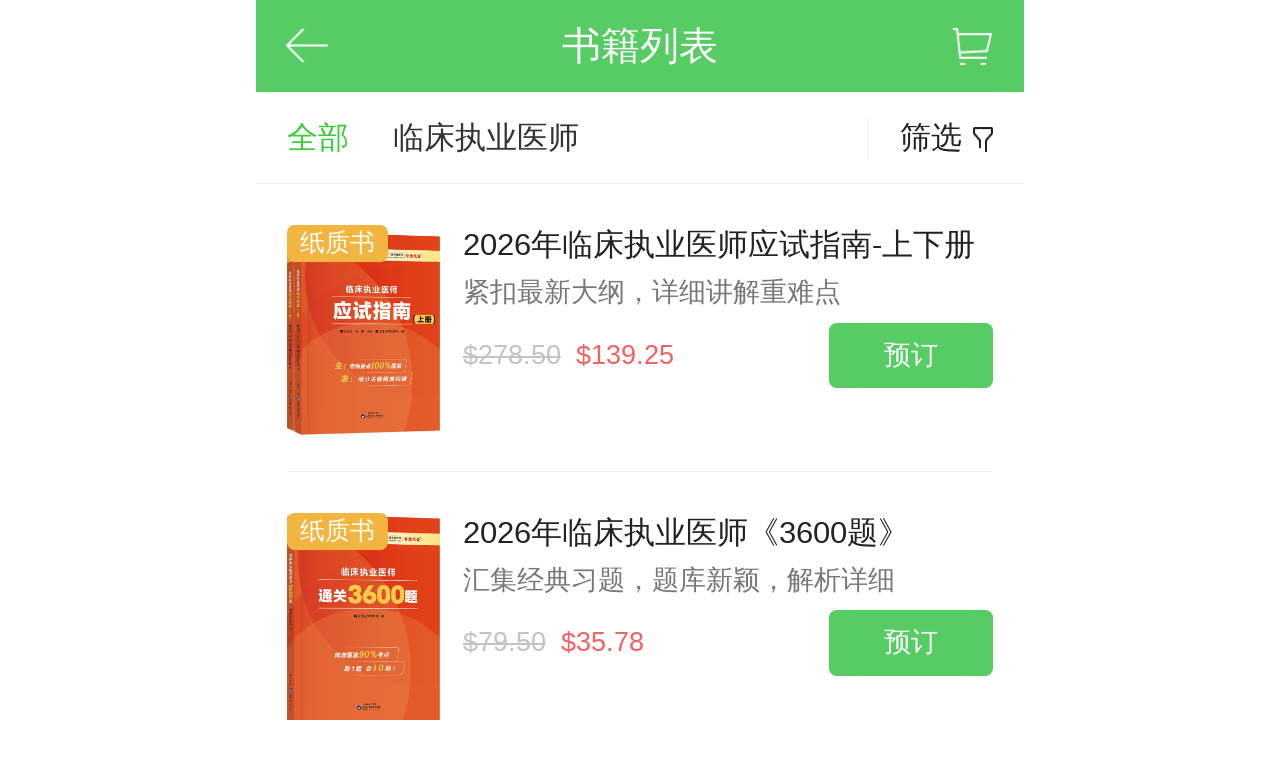

--- FILE ---
content_type: text/html;charset=UTF-8
request_url: https://m.med66.com/shop/list-90240-0-0/
body_size: 2737
content:
<!DOCTYPE html>
<script type="text/javascript" src="//sale.med66.com/web/js/jquery-1.9.1.min.js?version=20171202"></script>
<link rel="stylesheet" type="text/css" href="//www.med66.com/OtherItem/css/loginRegister/dialog.min.css?v=2025072201"/>
<html lang="en">
<head>
	<meta charset="utf-8">
    <meta http-equiv="X-UA-Compatible" content="IE=edge,chrome=1"/>
    <meta name="viewport" content="width=device-width, initial-scale=1.0, user-scalable=no"/>
    <meta name="format-detection" content="telephone=no">
    <meta name="apple-mobile-web-app-capable" content="yes"/>
    <meta name="apple-mobile-web-app-status-bar-style" content="black"/>
    
    <meta name="keywords" content="临床执业医师教材,临床执业医师图书,临床执业医师辅导书"/>
	        <meta name="description" content="医学教育网书店-临床执业医师考试教材，为您提供正版临床执业医师考试教材辅导书、临床执业医师辅导书、正版临床执业医师考试辅导书，预定或选购正版临床执业医师考试教材就到医学教育网书店。"/>
	        <title>临床执业医师考试教材_临床执业医师辅导书_医学书店-医学教育网</title> 
	   <link rel="icon" href="" />
    <link rel="stylesheet" type="text/css" href="//sale.med66.com/web/css/mobileShop/style.css">
    <script type="text/javascript" src="//sale.med66.com/web/js/flexible.js"></script>
</head>
<body>
<div class="wrap">

	<div class="top_nav">
        <a href="//m.med66.com/shop" class="back fl pr"></a>
        <h2 class="abs">书籍列表
        </h2>
        <a href="//sale.med66.com/web/mobile/cart/cart.shtml" class="top_shoping fr pr toCartForData"><i></i></a>
    </div>
	
    <div class="books_list_tit">

        <div id="wrapper" class="fl">
            <div id="scroller" class="scroller">
                <ul class="clearfix subjectSort">
                	<li class='cur'>
                    	<a href="//m.med66.com/shop/list-90240-0-0/" >全部</a>
                    </li>
<li >
	                    	<a href="//m.med66.com/shop/list-90240-902172-0/" >临床执业医师</a>
	                    </li>
                	</ul>
            </div>
        </div>
        <a href="javascript:void(0)" class="filter_btn fr">筛选<i></i></a>
    </div>
	
    <div class="books_list" style="display:block">
        <ul>
        	<li>
                <div class="pic">
	                <a href="//m.med66.com/shop/product-24022.shtml" class="choiceProductForData"><img src="//img.cdeledu.com/ADVC/2025/1118/65f9f0ff55396c9b-0_chg.png" alt=""></a>
                	<i class="tags">纸质书</i></div>
                <div class="tex">
                    <a href="//m.med66.com/shop/product-24022.shtml" class="choiceProductForData"><h3 class="name">2026年临床执业医师应试指南-上下册</h3></a>
                    <p class="remarks">紧扣最新大纲，详细讲解重难点</p>
                    <div class="clearfix">
                        <div class="price"><del>$278.50</del>$139.25</div>
                        <a href="javascript:void(0)" class="booking_btn reserveShopCartForData" onclick="addCart(this,'24022','4')">预订</a></div>
                </div>
            </li>
            <li>
                <div class="pic">
	                <a href="//m.med66.com/shop/product-24234.shtml" class="choiceProductForData"><img src="//img.cdeledu.com/ADVC/2025/1118/33ad93cef0bdc4af-0_chg.png" alt=""></a>
                	<i class="tags">纸质书</i></div>
                <div class="tex">
                    <a href="//m.med66.com/shop/product-24234.shtml" class="choiceProductForData"><h3 class="name">2026年临床执业医师《3600题》</h3></a>
                    <p class="remarks">汇集经典习题，题库新颖，解析详细</p>
                    <div class="clearfix">
                        <div class="price"><del>$79.50</del>$35.78</div>
                        <a href="javascript:void(0)" class="booking_btn reserveShopCartForData" onclick="addCart(this,'24234','4')">预订</a></div>
                </div>
            </li>
            <li>
                <div class="pic">
	                <a href="//m.med66.com/shop/product-24235.shtml" class="choiceProductForData"><img src="//img.cdeledu.com/ADVC/2025/1118/46786da3e09b76b4-0_chg.png" alt=""></a>
                	<i class="tags">纸质书</i></div>
                <div class="tex">
                    <a href="//m.med66.com/shop/product-24235.shtml" class="choiceProductForData"><h3 class="name">2026年临床执业医师《通关必刷模拟试卷》</h3></a>
                    <p class="remarks">准确抓住命题趋势，考前冲刺模拟试卷</p>
                    <div class="clearfix">
                        <div class="price"><del>$68.50</del>$34.25</div>
                        <a href="javascript:void(0)" class="shoping_btn addShopCartForData" onclick="addCart(this,'24235','4')">加入购物车</a></div>
                </div>
            </li>
            <li>
                <div class="pic">
	                <a href="//m.med66.com/shop/product-24238.shtml" class="choiceProductForData"><img src="//img.cdeledu.com/ADVC/2025/1118/f58f618a5c3cced0-0_chg.png" alt=""></a>
                	<i class="tags">纸质书</i></div>
                <div class="tex">
                    <a href="//m.med66.com/shop/product-24238.shtml" class="choiceProductForData"><h3 class="name">2026年临床执业/助理医师《核心考点》</h3></a>
                    <p class="remarks">凝练考试核心点，辨析易错易混点</p>
                    <div class="clearfix">
                        <div class="price"><del>$83.00</del>$41.50</div>
                        <a href="javascript:void(0)" class="shoping_btn addShopCartForData" onclick="addCart(this,'24238','4')">加入购物车</a></div>
                </div>
            </li>
            </ul>
        </div>

    <div class="books_list_pop">
        <div class="tit01">筛选</div>
        <div class="tit02">格式</div>
        <div class="con clearfix bookScienceSort">
            <label class="chk on">
            	<input type="radio" name="geshi" class="chkName" value="0" checked>不限
            </label>
<label class="chk opt ">
                <input type="radio" name="geshi" class="chkName" value="2" >纸质书</label>
        </div>
       <div class="tit02">种类</div>
        <div class="con clearfix bookTypeSort">
            <label class="chk on"><input type="radio" name="zhonglei" class="chkName" value="0" checked>不限</label>
        	<label class="chk opt auto sFont ">
	            	<input type="radio" name="zhonglei" class="chkName" value="7" >模拟试卷</label>
        	<label class="chk opt auto sFont ">
	            	<input type="radio" name="zhonglei" class="chkName" value="10" >课堂讲义</label>
        	<label class="chk opt auto sFont ">
	            	<input type="radio" name="zhonglei" class="chkName" value="11" >通关3600题</label>
        	<label class="chk opt auto sFont ">
	            	<input type="radio" name="zhonglei" class="chkName" value="17" >核心考点</label>
        	<label class="chk opt auto sFont ">
	            	<input type="radio" name="zhonglei" class="chkName" value="23" >应试指南</label>
        	<label class="chk opt auto sFont ">
	            	<input type="radio" name="zhonglei" class="chkName" value="27" >密押卷</label>
        	</div>
       <!--  <div class="tit02">状态</div>
        <div class="con clearfix bookStatus">
            <label class="chk on cur"><input type="radio" name="zhuangtai" class="chkName" checked>不限</label>
            <label class="chk opt"><input type="radio" name="zhuangtai" class="chkName" value="0" >现货</label>
            <label class="chk opt"><input type="radio" name="zhuangtai" class="chkName" value="1">预订</label>
        </div> -->
        <div class="btn_wrap clearfix">
            <a href="javascript:void(0)" class="reset_btn fl">重置</a>
            <a href="javascript:void(0)" class="sure_btn fr">确定</a>
        </div>
    </div>
    <div class="books_list_mask"></div>
    
    <div class="shopping_pop">加入购物车成功</div>
    
    <div class="gwc-ani"><img src="//sale.med66.com/web/images/bookstore/ico13.png" alt=""></div>

	<input type="hidden" id="courseEduID" value="90240">
	<input type="hidden" id="eduSubjectID" value="0">
	<input type="hidden" id="bc" value="1">
</div>

<script src="//analysis.cdeledu.com/js/med66/analytics_sale_med66.js?version=2025072201" language="javascript"></script>
<script type="text/javascript" src="//sale.med66.com/web/js/jquery-2.1.3.min.js?version=2025072201"></script>
<script type="text/javascript" src="//sale.med66.com/web/js/mobileshop/iscroll.js?version=2025072201"></script>
<script type="text/javascript" src="//sale.med66.com/web/js/mobileshop/navbarscroll.js?version=2025072201"></script>
<script type="text/javascript" src="//sale.med66.com/web/js/xuanke/cookiemng.js?version=2025072201" ></script>
<script type="text/javascript" src="//sale.med66.com/web/js/cdel-doorman.js?version=2025072201" ></script>
<script type="text/javascript" src="//sale.med66.com/web/js/mobileshop/bookList.js?version=2025072201"></script>
<script type="text/javascript" src="//sale.med66.com/web/js/mobileshop/common.js?version=2025072201"></script>
<script type="text/javascript" src="//sale.med66.com/web/js/mobileshop/fly.js?version=2025072201"></script>
<script type="text/javascript" src="//sale.med66.com/web/js/mobileshop/zhuGeMaiDianForM.js?version=2025072201"></script>
<script type="text/javascript" src="//sale.med66.com/web/js/baidutj.js?version=2025072201"></script>
<script type="text/javascript">
/*try{
	//大数据埋点
	if(typeof(zhuge)!="undefined"){
		zhuge.track('M-进入-医学网书店列表页', {
			'来源':document.referrer,
			'所属辅导':'{couseType.courseEduName}'
		});
	}
}catch(e){}*/
</script >
</body>
</html>

--- FILE ---
content_type: text/html; charset=utf-8
request_url: https://data.cdeledu.com/bdp/get/uuid/?jsoncallback=callback_1769697034720_8owbl5al153
body_size: 107
content:
 callback_1769697034720_8owbl5al153({"uuid": "2934376134-1df9374-51338690ce"})

--- FILE ---
content_type: text/html; charset=utf-8
request_url: https://data.cdeledu.com/bdp/get/uuid/?jsoncallback=callback_1769697045119_cgtuob4146f
body_size: 106
content:
 callback_1769697045119_cgtuob4146f({"uuid": "293437644d-1df9374-98a467f965"})

--- FILE ---
content_type: text/html; charset=UTF-8
request_url: https://data.cdeledu.com/v2/collect
body_size: 66
content:
jsonpCallback({'returnmsg': 'ok'})


--- FILE ---
content_type: text/css
request_url: https://sale.med66.com/web/css/mobileShop/style.css
body_size: 7155
content:
@charset "utf-8";
html{color:#000;background:#fff;overflow-y:scroll;-webkit-text-size-adjust:100%;-ms-text-size-adjust:100%}
html *{outline:0;-webkit-text-size-adjust:none;-webkit-tap-highlight-color:rgba(0,0,0,0)}
body {background:#FFF;color:#4a4f5a;font: 400 14px/1.5 "\5FAE\8F6F\96C5\9ED1",Helvetica,STHeiti,Droid Sans Fallback;-webkit-text-size-adjust: 100%;-ms-text-size-adjust: 100%;-webkit-tap-highlight-color:rgba(0,0,0,0);}
body,div,dl,dt,dd,ul,ol,li,h1,h2,h3,h4,h5,h6,pre,code,form,fieldset,legend,input,textarea,p,blockquote,th,td,hr,button,article,aside,details,figcaption,figure,footer,header,hgroup,menu,nav,section{margin:0;padding:0}
input,select,textarea{font-size:100%}
article,aside,footer,header,nav,section,audio,canvas,video,img {display: block;}
table{border-collapse:collapse;border-spacing:0}
fieldset,img{border:0}
abbr,acronym{border:0;font-variant:normal}
del{text-decoration:line-through}
address,caption,cite,code,dfn,em,th,var,i{font-style:normal;font-weight:normal}
ol,ul{list-style:none}
caption,th{text-align:left}
h1,h2,h3,h4,h5,h6{font-size:100%;font-weight:normal}
q:before,q:after{content:''}
button{outline:0;border:none;}
a{ color:#222;}
a:hover{text-decoration:none}
ins,a{text-decoration:none}
textarea {resize: none;}
iframe,img {border:0;}
img{display:block;width:100%;}
ul,ol {list-style:none;}
input,select,textarea {outline: 0;-webkit-user-modify: read-write-plaintext-only;}
input {-webkit-appearance: none;}
.pr{position:relative;}
.abs{position: absolute}
.fl{float:left;display:inline-block;}
.fr{float:right;display:inline-block;}
.clearfix:after{content:".";display:block;height:0;clear: both;visibility:hidden;}
.clearfix{*zoom:1;}
.wrap{min-width: 320px;max-width:768px;margin:0 auto;overflow:hidden;position:relative;}
.mask{ display:none; width:100%; height:100%; position:fixed; left:0; top:0; background-color:rgba(0,0,0,.4); z-index:9999;}

/*--------------------------------------------------- 首页 ---------------------------------------------------*/
/**/
.wrap.detail_wrap{ margin-bottom:1.58rem;}

.top_nav{ width:100%; height:1.2rem; line-height:1.2rem; background:#fff; z-index:99999;}
.top_nav .home_page{font-size:.37rem; margin-left:.4rem; padding-left:.64rem; color:#fff; background:url("/web/images/bookstore/ico01.png") no-repeat left center; background-size:.56rem auto;}
.top_nav h1{ width:100%; text-align:center; font-size:.506rem; left:0; top:0; z-index:1;color: #fff;}
.top_nav .search_btn{ display:block; width:1rem; height:1.2rem; background:url("/web/images/bookstore/ico02.png") no-repeat center; background-size:.453rem auto;}
.top_nav .login_btn{ display:block; width:1rem; height:1.2rem; background:url("/web/images/bookstore/ico03.png") no-repeat center; background-size:.453rem auto;}
.top_nav a{ z-index:9;}
.top_nav .search{ display:none; width:100%; height:1.2rem; left:0; top:0; background:#3ec93f; border-bottom:1px solid #ebebeb; z-index:99999;}
.top_nav .search .sea_con{ width:8.266rem; height:.72rem; line-height:.72rem; border-radius:50px; margin:.2rem 0 0 .4rem; background:url("/web/images/bookstore/ico10.png") no-repeat .266rem center #fff; background-size:.333rem auto;}
.top_nav .search .sea_con .ipt1{ border:0; width:6rem; margin:.04rem 0 0 .8rem; height:.6.6rem; line-height:.6rem; font-size:.35rem; color:#222;}
.top_nav .search .sea_con .close{ display:none; width:.426rem; height:.426rem; background:url("/web/images/bookstore/ico11.png") no-repeat; background-size:100%; margin:.146rem .146rem 0 0;}
.top_nav .search .close_btn{ line-height:1.2rem; color:#fff; font-size:.4rem; padding-right:.4rem;}
.top_nav .search .ser_btn{ line-height:1.2rem; color:#fff; font-size:.4rem; padding-right:.4rem;}
.top_nav.fix{ position:fixed; left:0; top:0;}
.top_nav_box{ display:none; width:100%; height:1.2rem;}

/**/
.index_rotation_pic{}
.index_rotation_pic .swiper-pagination{ bottom:0;}
.index_rotation_pic .swiper-pagination-bullet{ height:.08rem; transition:all 0.2s linear; border-radius:0; background:#fff; width:.266rem; opacity:.5;}
.index_rotation_pic .swiper-pagination-bullet-active{ background:#fff; width:.4rem; opacity:1;}
.swiper-container-horizontal > .swiper-pagination-bullets .swiper-pagination-bullet{ margin:0 .04rem;}

/**/
.nav{ padding:.133rem 0 .37rem;}
.nav a{ float:left; text-align:center; width:20%; color:#555; margin-top:.4rem;}
.nav i{ display:inline-block; width:.96rem; height:.96rem; line-height:.96rem; text-align:center; border-radius:50%; font-size:.4rem; color:#fff;}

.nav p{ font-size:.30rem; line-height:.586rem; white-space:nowrap;}

/**/
.nav_mask{width:100%; position:absolute; height:100%; left:0; top:0; background-color:rgba(0,0,0,.4); z-index:9999;}
.navMoreWrap{ position:fixed;  width:100%; height:100%; left:0; top:1.17rem; z-index:99999; display:none;}
.navMore{ background:#fff; padding:.2rem 0; z-index:99999; position:absolute; left:0; top:0;}
.navMore a{ display:block; float:left; width:2.746rem; height:.906rem;  line-height:.906rem; text-align:center; border:1px solid #f0f0f0; color:#222; border-radius:.1rem; margin:.2rem 0 .2rem .4rem; font-size:.35rem;}
.navMore a.two{ line-height:.4rem; padding-top:.05rem; height:.856rem;}

/**/
.hot_tag{ height:1.186rem; line-height:1.186rem; border-top:1px solid #eee; margin:0 .4rem; padding-left:.72rem; font-size:.4rem; color:#222; text-overflow:ellipsis;overflow:hidden;white-space:nowrap; background:url("/web/images/bookstore/ico05.png") no-repeat left center; background-size:.466rem auto;}
.hot_tag a{ color:#222;}

/**/
.book{ border-top:.266rem solid #f8f8f8; padding-bottom:.533rem;}
.book .tit{ height:1.493rem; line-height:1.493rem; padding:0 .4rem;}
.book .tit h3{ float:left; font-size:.453rem; color:#222;}
.book .tit a.more_btn{ float:right; font-size:.4rem; color:#898989;}
.book .book_list{ margin:0 .4rem; padding-top:.05rem;}
.book .book_list a{ color:#222;}
.book .book_list p{ font-size:.35rem; line-height:.43rem; padding-top:.25rem; height:.86rem; overflow:hidden;}

/**/
.subnav{ border-top:.266rem solid #f8f8f8; padding:.56rem 0 .2rem; margin-bottom:1.306rem;}
.subnav a{ display:block; float:left; width:25%; text-align:center; color:#777;}
.subnav i{ width:.973rem; display:inline-block;}
.subnav p{ font-size:.4rem; line-height:.92rem;}

/**/
.fix_nav_index{ width:100%; height:1.306rem; background:#f1f1f1; position:fixed; left:0; bottom:0; z-index:999;}
.fix_nav_index a{ display:block; height:1.306rem; width:20%; float:left; text-align:center;}
.fix_nav_index i{ display:block; height:.666rem; margin-top:.1rem;}
.fix_nav_index i.nav01{ background:url("/web/images/bookstore/nav01.png") no-repeat center center; background-size:.6rem auto;}
.fix_nav_index i.nav02{ background:url("/web/images/bookstore/nav06.png") no-repeat center center; background-size:.6rem auto;}
.fix_nav_index i.nav03{ background:url("/web/images/bookstore/nav03.png") no-repeat center center; background-size:.56rem auto;}
.fix_nav_index i.nav04{ background:url("/web/images/bookstore/nav04.png") no-repeat center center; background-size:.426rem auto;}
.fix_nav_index i.nav05{ background:url("/web/images/bookstore/nav05.png") no-repeat center center; background-size:.586rem auto;}
.fix_nav_index p{ font-size:.32rem; color:#4f4949; line-height:.36rem;}

/**/
#wrapper{ float:left; position: relative; z-index:1; height:1.186rem; width:75%; overflow:hidden; -ms-touch-action: none;}
#scroller{ position: absolute; z-index:1; height:1.186rem;}
#scroller ul{}
#scroller li { float:left; height:1.186rem; line-height:1.186rem; color:#333; font-size:.4rem; text-align:center;}
#scroller li a{ color:#333; display:block; margin-right:.573rem;}
#scroller li.cur{ color:#3ec93f;}
#scroller li.cur a{ color:#3ec93f;}
#scroller li:last-child a{ margin:0;}

/*--------------------------------------------------- 商品详情页 ---------------------------------------------------*/
.title01{ height:1.6rem; line-height:1.6rem; font-size:.35rem; text-align:center; background:url("/web/images/bookstore/details/title01.png") no-repeat center center; background-size:100%; letter-spacing:.1rem;}

/**/
.top_nav{ width:100%; height:1.2rem; line-height:1.2rem; background:#57cb64;}
.top_nav .back{ width:1.333rem; height:1.2rem; background:url("/web/images/bookstore/details/back.png") no-repeat center; background-size:.56rem auto; z-index:9;}
.top_nav h2{ width:100%; text-align:center; font-size:.506rem; left:0; top:0; z-index:1; color: #fff;}
.top_nav .share{ line-height:1.2rem; font-size:.4rem; color:#fff; padding-right:.4rem; z-index:9;}
.top_nav .top_shoping{ width:1.32rem; height:1.2rem; background:url("/web/images/bookstore/ico12.png") no-repeat center; background-size:.52rem auto;}
.top_nav .top_shoping i{ display:inline-block; width:.4rem; height:.4rem; line-height:.4rem; font-size:.32rem; text-align:center; color:#fff; border-radius:50%; position:absolute; right:.24rem; top:.2rem;}

/**/
.rotation_pic{ height:10rem; padding-top:.52rem;}
.rotation_pic .pic{ width:100%; margin:0 auto; position:relative;}
.rotation_pic .pic i.tags{ display:block; position:absolute; left:0; top:0; height:.48rem; line-height:.48rem; background:#f36262; border-radius:.1rem; color:#fff; font-size:.32rem; padding:0 .186rem;}
.rotation_pic .swiper-slide{}
.swiper-container-horizontal>.swiper-pagination-bullets, .swiper-pagination-custom, .swiper-pagination-fraction{ bottom:.053rem;}
.swiper-pagination-bullet{ width:.106rem; height:.106rem; margin:0 .503rem;}
.rotation_pic .swiper-pagination-bullet-active{ background:#777;}

/**/
.details_nav{ padding:.2rem .4rem 0;}
.details_name{ padding-bottom:.33rem;}
.details_name h1{ font-size:.4rem; line-height:.666rem;}
.details_name p.price{ font-size:.35rem; line-height:.6rem;}
.details_name p.price del{ color:#c3c3c3;}
.details_name p.price em{ color:#f36262;}
.details_name p.price span{ color:#f2b53f;}
.discount{ border-bottom:1px solid #eee; border-top:1px solid #eee; padding:.4rem 0 .36rem;}
.discount .tit{ display:block; height:.48rem; line-height:.48rem; font-size:.32rem; color:#fff; background:#f2b53f; border-radius:.1rem; padding:0 .106rem; left:0; top:50%; margin-top:-.24rem;}
.discount .tex{ font-size:.35rem; line-height:.48rem; color:#555; padding-left:1rem;}
.discount .tex a{ color:#3ec93f; margin-left:.1rem;}
.discount .tex a i{display:inline-block; vertical-align:.03rem; margin-left:.133rem; width:0;height:0; border-top:.1rem solid transparent; border-left:.1rem solid #3ec93f; border-bottom:.1rem solid transparent}
.attribute{ padding:.2rem 0 .32rem;}
.attribute li{ font-size:.35rem; line-height:.613rem; overflow:hidden;}
.attribute .tit{ float:left; color:#999; width:1.8rem; height:.613rem; white-space:nowrap;}
.attribute .con{ margin-left:1.8rem;}
.attribute .con .links{ padding:.2rem 0;}
.attribute .con .links i.arow{display:inline-block; vertical-align:.03rem; margin-left:.133rem; width:0;height:0; border-top:.1rem solid transparent; border-left:.1rem solid #3ec93f; border-bottom:.1rem solid transparent}
.attribute .con .links a{ margin-right:.533rem;}
.attribute i.star{ display:inline-block; width:.32rem; height:.32rem; margin-right:.08rem; vertical-align:-.04rem; background:url("/web/images/bookstore/details/ico01.png") no-repeat; background-size:100% auto;}
.attribute i.star.no{ background:url("/web/images/bookstore/details/ico02.png") no-repeat; background-size:100% auto;}
.attribute em{ color:#f2b53f;}
.attribute span{ color:#999;}
.discount_pop{ width:100%; background:#fff; position:fixed; left:0; top:-1000px; z-index:99999;}
.discount_pop .tit{ padding:.18rem .4rem; font-size:.4rem; color:#f36262;}
.discount_pop .swiper-container{ padding-right:.4rem;}
.discount_pop .discount_pop_list{ padding:.16rem 0 .34rem .4rem}
.discount_pop .discount_pop_list p.name{ font-size:.35rem; line-height:.43rem; padding-top:.25rem; height:.86rem; overflow:hidden; color:#303030;}
.discount_pop .discount_pop_list p.price{ text-align:center; font-size:.35rem; color:#f36262; padding-top:.15rem;}
.discount_pop .discount_pop_list p.price del{ color:#999;}
.discount_pop .tex{ font-size:.35rem; color:#777; line-height:.506rem; padding:0 .4rem .4rem;}
.discount_pop .tex h4{ font-size:.4rem; color:#f36262; line-height:.8rem; padding-top:.36rem;}
.discount_pop .tex h5{ font-size:.4rem; line-height:.7rem;}
.discount_pop.pop02{ height:12rem; overflow-y:auto; top:-12rem;}
.discount_pop_mask01,.discount_pop_mask02,.discount_pop_mask03{ display:none; width:100%; height:100%; position:fixed; left:0; top:0; background-color:rgba(0,0,0,.4); z-index:9999;}
.discount_pop .discount_pop_buy{ margin-left:.4rem; display:none;}
.discount_pop .discount_pop_buy .chkBook_pop{ position:relative; display:block;}
.discount_pop .discount_pop_buy .chkBook_pop i{ display:block; width:.453rem; height:.453rem; background:#63717d; border:1px solid #fff; border-radius:.05rem; position:absolute; right:.146rem; bottom:.146rem;}
.discount_pop .discount_pop_buy .chkBook_pop i.on{ background:url("/web/images/bookstore/details/ico03.png") no-repeat center #63717d; background-size:.28rem auto;}
.discount_pop .discount_pop_buy .chkBook_pop input{ display:none;}
.discount_pop .discount_pop_buy p.name{ font-size:.35rem; line-height:.43rem; padding-top:.25rem; height:.86rem; overflow:hidden; color:#303030;}
.discount_pop .discount_pop_buy p.price{ text-align:center; font-size:.35rem; color:#f36262; padding-top:.15rem;}
.discount_pop .discount_pop_buy p.price del{ color:#999;}
.discount_pop .discount_pop_buy .add{ width:.4rem; line-height:.4rem; text-align:center; font-size:.4rem; right:-.5rem; top:1.4rem;}
.discount_pop .discount_pop_buy .swiper-slide:last-child .add{ display:none;}
.discount_pop .total_wrap{ height:.96rem; line-height:.96rem; padding:.5rem .4rem .4rem;}
.discount_pop .total_wrap .total{ font-size:.45rem; }
.discount_pop .total_wrap .total em{ color:#f36262;}
.discount_pop .total_wrap .buy_btn{ display:block; width:3.2rem; height:.96rem; line-height:.96rem; text-align:center; font-size:.4rem; color:#fff; background:#3ec93f; border-radius:.1rem;}


/**/
.buy_book{ border-top:.266rem solid #f8f8f8;}
.buy_book .book_list_wrap{ padding:0 0 0 .4rem;}
.buy_book .book_list{ padding-top:.05rem;}
.buy_book .swiper-container{ padding-right:.4rem;}
.buy_book .book_list .chkBook{ position:relative; display:block;}
.buy_book .book_list .chkBook i{ display:block; width:.453rem; height:.453rem; background:#63717d; border:1px solid #fff; border-radius:.05rem; position:absolute; right:.146rem; bottom:.146rem;}
.buy_book .book_list .chkBook i.on{ background:url("/web/images/bookstore/details/ico03.png") no-repeat center #63717d; background-size:.28rem auto;}
.buy_book .book_list .chkBook input{ display:none;}
.buy_book .book_list p.name{ font-size:.35rem; line-height:.43rem; padding-top:.25rem; height:.86rem; overflow:hidden; color:#303030;}
.buy_book .book_list p.price{ text-align:center; font-size:.35rem; color:#f36262; padding-top:.15rem;}
.buy_book .book_list p.price del{ color:#999;}
.buy_book .book_list .add{ width:.7rem; line-height:.4rem; text-align:center; font-size:.4rem; right:-.5rem; top:50%; margin-top:-1rem;}
.buy_book .book_list .swiper-slide{ margin-right:.573rem;}
.buy_book .book_list .swiper-slide:last-child .add{ display:none;}
.buy_book .total_wrap{ height:.96rem; line-height:.96rem; padding:.5rem .4rem .4rem;}
.buy_book .total{ font-size:.45rem; }
.buy_book .total em{ color:#f36262;}
.buy_book .buy_btn{ display:block; width:3.2rem; height:.96rem; line-height:.96rem; text-align:center; font-size:.4rem; color:#fff; background:#3ec93f; border-radius:.1rem;}

/**/
.introduce{ border-top:.266rem solid #f8f8f8;}
.introduce .tit{ height:1.32rem; text-align:center; margin:0 .4rem; border-bottom:1px solid #eee;}
.introduce .tit li{ display:inline-block; width:1.84rem; height:1.32rem; line-height:1.32rem; text-align:center; font-size:.4rem;}
.introduce .tit i.arrow{display:inline-block; vertical-align:-.03rem; margin-left:.133rem; width:0;height:0; border-top:.15rem solid transparent; border-left:.15rem solid #555; border-bottom:.15rem solid transparent}
.introduce .tit i.line{display:block; width:.426rem; height:.053rem; background:#3ec93f; bottom:.133rem; left:50%; margin-left:-.218rem;}
.introduce .introduce_con{ font-size:.35rem; line-height:.48rem; padding:.14rem .4rem .3rem;}
.introduce .introduce_con .recommend_tit{}
.introduce .introduce_con .prompt_tit{ color:#f36262;}

/**/
.recommend{ border-top:.266rem solid #f8f8f8; padding-bottom:2rem;}
.recommend .recommend_list{ padding-left:.4rem; padding-top:.05rem;}
.recommend .recommend_list a{ color:#222;}
.recommend .recommend_list p{ font-size:.35rem; line-height:.43rem; padding-top:.25rem; height:.86rem; overflow:hidden;}
.recommend .swiper-container{ padding-right:.4rem;}

/**/
.fix_nav{ width:100%; height:1.32rem; overflow:hidden; background:#fff; border-top:1px solid #eee; position:fixed; left:0; bottom:0; z-index:9999;}
.fix_nav a.consult_btn{ width:1.8rem; height:1.32rem; overflow:hidden; padding-top:.7rem; font-size:.32rem; color:#555; text-align:center; background:url("/web/images/bookstore/details/ico04.png") no-repeat center .226rem; background-size:.426rem auto;}
.fix_nav a.shopping_btn em.nums{ width:.4rem; height:.4rem; line-height:.32rem; color:#fff; font-size:.32rem; border-radius:50%; position:absolute; right:.35rem; top:.1rem;}
.fix_nav a.shopping_btn{ width:1.8rem; height:1.32rem; overflow:hidden; padding-top:.7rem; font-size:.32rem; color:#555; text-align:center; background:url("/web/images/bookstore/details/ico05.png") no-repeat center .226rem; background-size:.466rem auto;}
.fix_nav a.buy_btn{ width:6.3rem; line-height:1.32rem; text-align:center; background:#57cb64; font-size:.43rem; color:#fff;}
.fix_nav a.shoping_btn{ width:6.3rem; line-height:1.32rem; text-align:center; background:#3ec93f; font-size:.43rem; color:#fff;}

/**/
.shopping_pop{ display:none; width:3.6rem; height:.933rem; line-height:.933rem; text-align:center; border-radius:.1rem; background-color:rgba(0,0,0,.7); font-size:.4rem; color:#fff; position:fixed; left:50%; top:50%; margin:-.466rem 0 0 -1.8rem; z-index:999999;}

/*--------------------------------------------------- 书籍列表 ---------------------------------------------------*/

/**/
.books_list_tit{ height:1.186rem; line-height:1.186rem; border-bottom:1px solid #eee; padding-left:.4rem;}
.books_list_tit .books_list_tit_tab{ float:left; width:70%; padding-left:.4rem;}
.books_list_tit .books_list_tit_tab .swiper-slide{ width:auto; padding-right:.56rem; font-size:.4rem;}
.books_list_tit .books_list_tit_tab .swiper-slide:last-child{ padding-right:.2rem;}
.books_list_tit .books_list_tit_tab .swiper-slide li{ float:left; padding-right:.56rem; font-size:.4rem;}
.books_list_tit .books_list_tit_tab .swiper-slide.cur{ color:#3ec93f;}
.books_list_tit .filter_btn{ height:.533rem; line-height:.533rem; margin:.333rem 0 0 0; border-left:1px solid #eee; font-size:.4rem; padding:0 .4rem; color:#222;}
.books_list_tit .filter_btn i{ display:inline-block; width:.266rem; height:.32rem; background:url("/web/images/bookstore/other/filter_ico.png") no-repeat; background-size:100%; margin-left:.146rem; vertical-align:-.05rem;}
.books_list{ padding:0 .4rem; display:none;}
.books_list.show{ display:block;}
.books_list li{ overflow:hidden; border-bottom:1px solid #f0f0f0; padding:.533rem 0;}
.books_list .pic{ float:left; width:2rem; height:2.666rem; position:relative;}
.books_list .pic i.tags{ height:.48rem; line-height:.48rem; font-size:.32rem; color:#fff; padding:0 .173rem; background:#f2b53f; border-radius:.1rem; position:absolute; left:0; top:0;}
.books_list .tex{ margin-left:2.293rem;}
.books_list .tex h3.name{ font-size:.4rem; line-height:.533rem;}
.books_list .tex p.remarks{ font-size:.35rem; color:#777; line-height:.6rem; padding:.05rem 0 .1rem;}
.books_list .tex .price{ float:left; line-height:.853rem; color:#f36262; font-size:.35rem;}
.books_list .tex .price del{ color:#c3c3c3; margin-right:.2rem;}
.books_list .tex .shoping_btn,.books_list .tex .booking_btn{ float:right; display:block; width:2.133rem; height:.853rem; line-height:.853rem; text-align:center; font-size:.35rem; color:#fff; background:#3ec93f; border-radius:.1rem;}
.books_list .tex .booking_btn{ background:#57cb64;}
.books_list_pop{  height:100%; width:8.666rem; right:-8.666rem; background:#fff; z-index:99; position:fixed; top:0; overflow:auto;}
.books_list_pop .tit01{ font-size:.453rem; text-align:center; line-height:.8rem; padding:.4rem 0 0 0;}
.books_list_pop .tit02{ font-size:.35rem; color:#999; text-align:center; line-height:.8rem; letter-spacing:.1rem; background:url("/web/images/bookstore/other/books_list_pop_tit.png") no-repeat center; background-size:100%;}
.books_list_pop .con{ padding:0 0 0 .4rem;}
.books_list_pop .con .chk{ float:left; display:block; width:2.4rem; height:.906rem; line-height:.906rem; text-align:center; font-size:.4rem; border:.026rem solid #f0f0f0; margin:0 .266rem .4rem 0; position:relative; overflow:hidden;}
/* .books_list_pop .con .chk:nth-child(3n){ margin-right:0;} */
.books_list_pop .con .chk.on{ color:#3ec93f; border:.026rem solid #3ec93f;}
.books_list_pop .con .chk.sFont{ font-size:.32rem;}
.books_list_pop .con .chk input{ position:absolute; left:0; top:-.6rem;}
.books_list_pop .btn_wrap{ border-top:1px solid #f0f0f0; padding:.266rem .4rem;}
.books_list_pop .btn_wrap a.reset_btn{ display:block; width:2.933rem; height:1.013rem; line-height:1.103rem; text-align:center; border:.026rem solid #f0f0f0; font-size:.4rem; border-radius:.1rem;}
.books_list_pop .btn_wrap a.sure_btn{ display:block; width:4.48rem; height:1.013rem; line-height:1.103rem; text-align:center; background:#3ec93f; border:.026rem solid #3ec93f; color:#fff; font-size:.4rem; border-radius:.1rem;}
.books_list_mask{ display:none; width:100%; height:100%; background:rgba(0,0,0,.4); position:fixed; left:0; top:0;}

/**/
.catalog{ padding:0 .4rem;}
.catalog h3{ line-height:.6rem; padding:.36rem 0; border-bottom:1px solid #eee; font-size:.4rem; color:#777;}
.catalog .tit{ line-height:.6rem; padding:.36rem 0; border-bottom:1px solid #eee; font-size:.4rem; padding-left:.4rem;}
.catalog li{ margin-left:.666rem; height:1.32rem; line-height:1.32rem; overflow:hidden; border-bottom:1px solid #eee; font-size:.4rem;}
.catalog.other li{ height:auto;}
.catalog.other li p{ padding-left:.666rem;}

/*---------------------------------------------------  ---------------------------------------------------*/

/**/
.evaluation{}
.evaluation .evaluation_top{ padding:0 .4rem;}
.evaluation .evaluation_top .con{ height:1.32rem; border-bottom:1px solid #eee;}
.evaluation .evaluation_top .star_con{ line-height:1.32rem; font-size:.4rem;}
.evaluation .evaluation_top .star_con i.star{ display:inline-block; width:.413rem; height:.413rem; background:url("/web/images/bookstore/other/star01.png") no-repeat; background-size:100% auto;vertical-align:-.05rem; margin-right:.12rem; }
.evaluation .evaluation_top .star_con i.star.no{ background:url("/web/images/bookstore/other/star02.png") no-repeat; background-size:100% auto;}
.evaluation .evaluation_top .star_con span{ font-size:.37rem;}
.evaluation .evaluation_top .published_btn{ display:block; width:2.13rem; height:.853rem; line-height:.853rem; text-align:center; font-size:.37rem; color:#fff; background:#3ec93f; border-radius:.1rem; margin-top:.24rem;}
.evaluation .evaluation_top .gole_rule{ height:1.066rem; line-height:1.066rem; font-size:.35rem; color:#777;}
.evaluation .evaluation_top .gole_rule a{ color:#3ec93f;}
.evaluation .evaluation_list{ border-top:.266rem solid #f8f8f8; padding:0 .4rem;}
.evaluation .evaluation_list li{ border-bottom:1px solid #eee; font-size:.35rem; padding:.28rem 0 .3rem;}
.evaluation .evaluation_list h4.name{line-height:.6rem; color:#777; padding-bottom:.06rem;}
.evaluation .evaluation_list p.content{ line-height:.48rem;}
.evaluation_con_bg{ background:#f8f8f8;}
.evaluation_con .tit_name{ padding:.533rem .4rem; border-bottom:1px solid #eee; background:#fff;}
.evaluation_con .tit_name .pic{ width:.8rem;}
.evaluation_con .tit_name h1{ font-size:.4rem; margin-left:1.013rem; line-height:.6rem; padding-top:.2rem;}
.evaluation_con .con{ padding:0 .4rem; background:#fff;}
.evaluation_con .con li{ line-height:1.32rem; border-bottom:1px solid #eee; overflow:hidden;}
.evaluation_con .con li:last-child{ border-bottom:0;}
.evaluation_con .con .tit{ float:left; font-size:.4rem;}
.evaluation_con .con .tit i{ display:inline-block; width:.106rem; height:.106rem; background:#222; border-radius:50%; margin-right:.103rem; vertical-align:.08rem;}
.evaluation_con .con .nr{ margin-left:1.613rem; font-size:.35rem;}
.evaluation_con .con .nr i.star{ display:inline-block; width:.413rem; height:.413rem; background:url("/web/images/bookstore/other/star01.png") no-repeat; background-size:100% auto;vertical-align:-.05rem; margin-right:.253rem; }
.evaluation_con .con .nr i.star.no{ background:url("/web/images/bookstore/other/star02.png") no-repeat; background-size:100% auto;}
.evaluation_con .con .nr .ipt1{ width:100%; border:0; margin:.4rem 0 0 0; height:4.8rem; line-height:.6rem;}
.evaluation_con .con .nums{ text-align:right;; font-size:.32rem; color:#999;}
.evaluation_con .con .btn_wrap{ text-align:center; padding:.4rem 0 0;}
.evaluation_con .con .btn_wrap a{ display:block; width:100%; height:1.066rem; line-height:1.066rem; text-align:center; font-size:.4rem; color:#fff; background:#3ec93f; border-radius:.1rem;}

/**/
.gwc-ani{ width:.4rem;height:.4rem;text-align:center; position:fixed;top:0;left:0;z-index:669;display:none}

/**/
.share_ceng{width:100%;height:100%;position:fixed;top:0;left:0;z-index:9999;background:#000;opacity:.6;display:none}
.share_con{width:100%;height:5rem;position:fixed;bottom:-5rem;left:0;z-index:99999;background:#f4f6f7;-webkit-transition:all .2s ease; transition:all .2s ease;  }
.share_con.on{bottom:0}
.sharecon_to{height:3.9rem}
.shareconIn{position:relative;overflow:hidden}
.shareconIn-con{overflow:hidden;height:3.9rem}
.shareconIn-circle{height:8px;bottom:.46rem;left:4.7rem}
.shareconIn-circle li{width:8px;height:8px;background:#dbdbdb;float:left;margin:0 .3rem 0 0;text-indent:-9999px;border-radius:50%}
.shareconIn-circle li.on{background:#989898}
.sharecon_bo{height:1.1rem;background:#fff;color:#0075c1;line-height:1.1rem;text-align:center;}

/**/
.info-dialog{display:none;width:100%;height:100%;background:rgba(0,0,0,.3);position:fixed;top:0;left:0;z-index:999}
.info-dialog-in{width:88%;height:240px;background:#fff;top:50%;left:6%;margin:-120px 0 0 0;position:fixed;border-radius:5px}
.info-dialog-in .dcon{width:100%;height:240px;position:relative}
.info-dialog-in .dcon .sto{height:48px;line-height:48px;text-align:center;border-bottom:1px solid #eeedeb;color:#333;font-size:1em}
.info-dialog-in .dcon .stm{padding:0 20px}
.info-dialog-in .dcon .stm p{color:#666;font-size:1em;margin:10px 0 0 0;word-break:break-all}
.info-dialog-in .dcon .stm span{display:block;color:#22ac23;font-size:1.2em;margin:5px 15px 10px 15px}
.info-dialog-in .dcon .stb{position:absolute;height:50px;width:100%;bottom:5px;left:0; text-align:center;}
.info-dialog-in .dcon .stb a{display:inline-block;width:38%;height:40px;border-radius:20px;text-align:center;line-height:40px;border:1px solid #797979;margin:0 4% 0 4%;color:#333;}
.info-dialog-in .dcon .stb a:hover{background:#2fbf30;border:1px solid #2fbf30;color:#fff;}
.stm p{text-indent: 0em;}

/*20180301 add by sunke*/
.fix_nav a.shopping_btn em.nums{ line-height:.38rem;}


/*20180330 add by sunke*/
.books_list_pop .con .chk.auto{ width:auto; padding:0 .05rem;}

/*app下载*/
.downloadApp-btn{ display:block; height: 0.96rem; line-height: 0.96rem; text-align:center; font-size:0.373rem; color:#fff; background: #3EC93E; border-radius:0.48rem; margin: 0.4rem 0.4rem 0;}

/*新增 在线客服*/
.rightNav-mod{width:1.32rem;position:fixed;right:.44rem;bottom:3.28rem;text-align:center;z-index:700;}
.rightNav-mod a{display:block;padding-top:0.8rem;height:0.52rem;background:#3ec93f;line-height:1;font-size:0.293rem; border-radius:50%; color:#fff; margin-top:0.4rem;background-repeat:no-repeat;background-position:center 0.173rem;background-size:0.56rem auto;}
.rightNav-mod a.rightNav-customerService{background-image:url("/web/images/bookstore/rightNav-customerService.png");}
.rightNav-mod a.rightNav-app{background-image:url("/web/images/bookstore/rightNav-app.png");}


--- FILE ---
content_type: application/x-javascript
request_url: https://sale.med66.com/web/js/xuanke/cookiemng.js?version=2025072201
body_size: 605
content:
function setCookie(name,value){
	var exp = new Date();
	exp.setTime(exp.getTime() + 5*60*60*1000);//有效期1小时 
	document.cookie = name + "="+ escape (value) + ";path=/;expires=" + exp.toGMTString();
}
function getCookie(name){
	var arr = document.cookie.match(new RegExp("(^| )"+name+"=([^;]*)(;|$)"));
	if(arr != null)
	return unescape(arr[2]);
	return null;
}
function clearCookie(name) {
	var exp = new Date();
	exp.setTime(exp.getTime() - 24*60*60*1000);
	var cval=getCookie(name);
	if(cval!=null){
		document.cookie= name + "=0;path=/;expires="+exp.toGMTString();
	}
}   



--- FILE ---
content_type: application/x-javascript
request_url: https://sale.med66.com/web/js/mobileshop/zhuGeMaiDianForM.js?version=2025072201
body_size: 2344
content:
/*$(function(){
	
	//手机书店首页轮播图点击事件
	$(".activityForData").click(function(){
		try{
			if(typeof(zhuge)!="undefined"){
				zhuge.track('M-点击-医学网书店首页-轮换图', {
					'位置':$(this).attr("index"),
					'URL':$(this).attr("href")
				});
			}
		}catch(e){}
	});
	
	//手机书店首页推荐辅导埋点
	$(".courseEduTypeForData").click(function(){
		 try{
    		if(typeof(zhuge)!="undefined"){
    			zhuge.track('M-点击-医学网书店首页-辅导栏目', {
    				'辅导':$(this).attr("title")
    			});
    		}
    	}catch(e){}
	});
	
	//手机书店首页推荐辅导埋点
	$(".hotTagForData").click(function(){
		 try{
    		if(typeof(zhuge)!="undefined"){
    			zhuge.track('M-点击-医学网书店首页-热点', {
    				'热点名称':$(this).html(),
    				'URL':$(this).attr("href")
    			});
    		}
    	}catch(e){}
	});
	
	//手机书店首页商品卡片埋点
	$(".productIndexForData").click(function(){
		try{
			if(typeof(zhuge)!="undefined"){
				zhuge.track('M-点击-医学网书店首页-楼层-商品卡片', {
					'所属辅导':$(this).parent().parent().parent().parent().find("h3").html(),
					'商品名称':$(this).attr("title")
				});
			}
		}catch(e){}
	});
	
	//手机书店首页楼顶更多点击事件
	$(".courseEduMoreFordata").click(function(){
		try{
			var courseEduType=$(this).parent().find("h3").html();
			var URL=$(this).attr("href");
			if(typeof(zhuge)!="undefined"){
				zhuge.track('M-点击-医学网书店首页-楼层-更多', {
					'所属辅导':courseEduType,
					'URL':URL
				});
			}
		}catch(e){}
	});
	
	//手机书店首页服务点击事件
	$(".serviceClickForData").click(function(){
		try{
			var serviceName=$(this).find("p").html();
			if(typeof(zhuge)!="undefined"){
				zhuge.track('M-点击-医学网书店首页-服务', {
					'服务名称':serviceName
				});
			}
		}catch(e){}
	});
	
	//手机书店列表页购物车点击事件
	$(".toCartForData").click(function(){
		try{
			if(typeof(zhuge)!="undefined"){
				zhuge.track('M-点击-医学网书店列表页-导航栏-购物车', {});
			}
		}catch(e){}
	});
	
	//书店列表页商品图片点击事件
	$(".choiceProductForData").click(function(){
		choiceForData(this,'M-点击-医学网书店列表页-商品卡片-封面');
	});
	
	//书店列表页商品加入购物车点击事件
	$(".addShopCartForData").click(function(){
		choiceForData(this,'M-点击-医学网书店列表页-商品卡片-加入购物车');
	});
	
	//书店列表页商品预定点击事件
	$(".reserveShopCartForData").click(function(){
		choiceForData(this,'M-点击-医学网书店列表页-商品卡片-预定');
	});
	
	//手机书店列表页购物车点击事件
	$(".toCartSearchForData").click(function(){
		try{
			if(typeof(zhuge)!="undefined"){
				zhuge.track('M-点击-医学网书店搜索结果页-导航栏-购物车', {});
			}
		}catch(e){}
	});
	
	//手机书店搜索页商品图片点击事件
	$(".searchProductFordata").click(function(){
		searchProductForData(this,'M-点击-医学网书店搜索结果页-商品卡片-封面');
	});
	
	//手机书店搜索页商品加入购物车点击事件
	$(".searchProductAddcartForData").click(function(){
		searchProductForData(this,'M-点击-医学网书店搜索结果页-商品卡片-加入购物车');
	});
	
	//手机书店搜索页商品预定点击事件
	$(".searchProductReserveForData").click(function(){
		searchProductForData(this,'M-点击-医学网书店搜索结果页--商品卡片-预定');
	});
	
	//手机书店详情页商品加入购物车点击事件
	$(".productAddCartForData").click(function(){
		var productType=$("#productType").val();
		var flag="M-点击-医学网书店详情页（纸质书）-购买栏-加入购物车";
		if(productType!=null && (productType=="3" || productType==3)){
			flag="M-点击-医学网书店详情页（电子书）-购买栏-加入购物车";
		}
		addOrReserveOrCartForData(this,flag);
	});
	
	//手机书店详情页商品预定点击事件
	$(".productReserveForData").click(function(){
		var productType=$("#productType").val();
		var flag="M-点击-医学网书店详情页（纸质书）-购买栏-预定";
		if(productType!=null && (productType=="3" || productType==3)){
			flag="M-点击-医学网书店详情页（电子书）-购买栏-预定";
		}
		addOrReserveOrCartForData(this,flag);
	});
	
	//手机书店详情页商品购物车点击事件
	$(".shoppingCartForData").click(function(){
		var productType=$("#productType").val();
		var flag="M-点击-医学网书店详情页（纸质书）-购买栏-购物车";
		if(productType!=null && (productType=="3" || productType==3)){
			flag="M-点击-医学网书店详情页（电子书）-购买栏-购物车";
		}
		addOrReserveOrCartForData(this,flag);
	});
	
	//手机书店详情页商品咨询点击事件
	$(".consultForData").click(function(){
		var productType=$("#productType").val();
		var flag="M-点击-医学网书店详情页（纸质书）-购买栏-咨询";
		if(productType!=null && (productType=="3" || productType==3)){
			flag="M-点击-医学网书店详情页（电子书）-购买栏-咨询";
		}
		addOrReserveOrCartForData(this,flag);
	});


	//书店详情页最佳组合加入购物车点击事件
	$(".oneJoinAddCartForData").click(function(){
		try{
			var flag="M-点击-医学网书店详情页（纸质书）-最佳组合-加入购物车";
			var productType=$("#productType").val();
			if(productType!=null && (productType==3 || productType=="3")){
				flag="M-点击-医学网书店详情页（电子书）-最佳组合-加入购物车";
			}
			var bestbooksIdArr=new Array();
			bestbooksIdArr=$(".bestbooksId");
			var bestbooksIdStr="";
			if(bestbooksIdArr!=null && bestbooksIdArr!=""){
				$.each(bestbooksIdArr,function(i,item){
					if($(this).attr("checked")==true || $(this).attr("checked")=="checked"){
						bestbooksIdStr+=$(this).parent().parent().find("#productNameForData").val()+",";
					}
				});
			}
			var totlePriceB=$("#totlePriceB").html();
			if(typeof(zhuge)!="undefined"){
				zhuge.track(flag, {
					'商品名称':bestbooksIdStr,
					'价格':totlePriceB
				});
			}
		}catch(e){}
	});

	//书店详情页推荐商品点击事件
	$(".productInfoRecommendForFata").click(function(){
		try{
			var flag="M-点击-医学网书店详情页（纸质书）-相关推荐-商品卡片";
			var productType=$("#productType").val();
			if(productType!=null && (productType==3 || productType=="3")){
				flag="M-点击-医学网书店详情页（电子书）-相关推荐-商品卡片";
			}

			var productName=$(this).find("#recommendBookProductNameForData").val();

			if(typeof(zhuge)!="undefined"){
				zhuge.track(flag, {
					'商品名称':productName
				});
			}
		}catch(e){}
	});
})


//手机书店列表页埋点信息
function choiceForData(obj,flag){
	try{
		//科目
		var subjectSortArr= new Array();
		var subjectSort="";
		if($(".subjectSort") !=null && $(".subjectSort") !=""){
			subjectSortArr=$(".subjectSort").find("li");
			$.each(subjectSortArr,function(i,item){
				if($(this).attr("class")!=null && $(this).attr("class").indexOf("cur")>=0){
					subjectSort=$(this).find("a").html();
				}
			});
		}

		//图书种类
		var bookTypeSortArr= new Array();
		var bookTypeSort="";
		if($(".bookTypeSort")!=null && $(".bookTypeSort")!=""){
			bookTypeSortArr=$(".bookTypeSort").find("label");
			$.each(bookTypeSortArr,function(i,item){
				if($(this).attr("class")!=null && $(this).attr("class").indexOf(" on")>=0){
					bookTypeSort=$(this).html();
				}
			});
		}
		bookTypeSort=bookTypeSort.substring(bookTypeSort.indexOf(">")+1,bookTypeSort.length);

		//图书材质
		var bookScienceSortArr= new Array();
		var bookScienceSort="";
		if($(".bookScienceSort")!=null && $(".bookScienceSort")!=""){
			bookScienceSortArr=$(".bookScienceSort").find("label");
			$.each(bookScienceSortArr,function(i,item){
				if($(this).attr("class")!=null && $(this).attr("class").indexOf(" on")>=0){
					bookScienceSort=$(this).html();
				}
			});
		}
		bookScienceSort=bookScienceSort.substring(bookScienceSort.indexOf(">")+1,bookScienceSort.length);

		//年度
		var yearSortArr= new Array();
		var yearSort="";
		if($(".yearSort")!=null && $(".yearSort")!=""){
			yearSortArr=$(".yearSort").find("label");
			$.each(yearSortArr,function(i,item){
				if($(this).attr("class")!=null && $(this).attr("class").indexOf(" on")>=0){
					yearSort=$(this).html();
				}
			});
		}
		yearSort=yearSort.substring(yearSort.indexOf(">")+1,yearSort.length);

		//商品名称
		var productName=$(obj).parent().parent().find("h3").html();
		//原价
		var price=$(obj).parent().parent().find(".price").find("del").html().replace("￥","");
		//现价
		var price1=$(obj).parent().parent().find(".price").html();
		price1=price1.substring(price1.lastIndexOf(">")+2,price1.length);
		if(typeof(zhuge)!="undefined"){
			zhuge.track(flag, {
				'科目筛选':subjectSort,
				'图书种类':bookTypeSort,
				'图书材质':bookScienceSort,
				'年度':yearSort,
				'商品名称':productName,
				'现价':price1,
				'原价':price
			});
		}
	}catch(e){}
}


//手机书店搜索页商品图片事件埋点
function searchProductForData(obj,flag){
	try{
		var productName=$(obj).parent().parent().find("h3").html();
		var price=$(obj).parent().parent().find(".price").find("del").html().replace("￥","");
		var price1=$(obj).parent().parent().find(".price").html();
		price1=price1.substring(price1.lastIndexOf(">")+2,price1.length);
		if(typeof(zhuge)!="undefined"){
			zhuge.track(flag, {
				'商品名称':productName,
				'现价':price1,
				'原价':price
			});
		}
	}catch(e){}
}


//手机书店详情页加入购物车等埋点
function addOrReserveOrCartForData(obj,flag){
	try{
    	if(typeof(zhuge)!="undefined"){

	        //原价
	        var price=$(".saleProductMoneyForData").find("del").html().replace("￥","");
	        //现价
	        var price1=$(".saleProductMoneyForData").find("em").html().replace("￥","");

	        //优惠
	        var discount="";
	        var discountObj=$(".discount");
	        if(discountObj!=null && discountObj!="undefined" && discountObj!="" && discountObj.length>0){
	        	discount=$(".discount").find("p").html();
	        	discount=discount.substring(0,discount.indexOf("<"));
	        }

	        //商品名称
	        var productName=$(obj).parents().find("h1").html();

	        zhuge.track(flag, {
   				'商品名称':productName,
   				'现价':price1,
   				'原价':price,
   				'优惠':discount
			});
        }
    }catch(e){}
}*/


--- FILE ---
content_type: application/x-javascript
request_url: https://sale.med66.com/web/js/mobileshop/fly.js?version=2025072201
body_size: 2678
content:
//飞入购物车
/*$(".shoping_btn").click(function(){
    var $this_obj=$(this);
    var start_left=$this_obj.offset().left;
    var start_top=$this_obj.offset().top-$(document).scrollTop();
    var end_left=$(".top_shoping i").offset().left;
    var end_top=$(".top_shoping i").offset().top-$(document).scrollTop();
    $(".gwc-ani").show().css({"left":$this_obj.offset().left+20+"px","top":$this_obj.offset().top-$(document).scrollTop()+"px"});
    $(".gwc-ani").animate({"left":end_left+"px","top":end_top+"px"},800,'',function(){
        $(".gwc-ani").hide();
        //计算选购数量
        getCartNum()
    });
});*/

function flayCart(obj){
	var $this_obj=$(obj);
    var start_left=$this_obj.offset().left;
    var start_top=$this_obj.offset().top-$(document).scrollTop();
    var end_left=$(".top_shoping i").offset().left;
    var end_top=$(".top_shoping i").offset().top-$(document).scrollTop();
    $(".gwc-ani").show().css({"left":$this_obj.offset().left+20+"px","top":$this_obj.offset().top-$(document).scrollTop()+"px"});
    $(".gwc-ani").animate({"left":end_left+"px","top":end_top+"px"},800,'',function(){
	    $(".gwc-ani").hide();
	    //计算选购数量
	    getCartNum()
    });
    // 购物车飞入效果-获取当前商品图片
    var imgLinks = $(obj).parent().parent().prev().find("img").attr("src");
    $(".gwc-ani").find("img").attr("src",imgLinks);
}

function flayCart1(obj){
	var $this_obj=$(obj);
	var start_left=$this_obj.offset().left;
	var start_top=$this_obj.offset().top-$(document).scrollTop();
	var end_left=$(".shopping_btn em").offset().left;
	var end_top=$(".shopping_btn em").offset().top-$(document).scrollTop();
	$(".gwc-ani").show().css({"left":$this_obj.offset().left+20+"px","top":$this_obj.offset().top-$(document).scrollTop()+"px"});
	$(".gwc-ani").animate({"left":end_left+"px","top":end_top+"px"},800,'',function(){
		$(".gwc-ani").hide();
		//计算选购数量
		getCartNum()
	});
	// 购物车飞入效果-获取当前商品图片
    var imgLinks = $(obj).parent().parent().prev().find("img").attr("src");
    $(".gwc-ani").find("img").attr("src",imgLinks);
}


//计算选购数量
/*function chkNums() {
    var len = $(".top_shoping i").html();
    $(".top_shoping i").css("display","block");
    if(len == ""){
        $(".top_shoping i").html("1");
    }else {
        $(".top_shoping i").html(parseInt(len)+1);
        var chkNums = $(".top_shoping i").html();
        if(chkNums>=100){
            $(".top_shoping i").html("1..")
        }else if(chkNums>=200){
            $(".top_shoping i").html("2..")
        }else if(chkNums>=300){
            $(".top_shoping i").html("3..")
        }
    }
}*/

--- FILE ---
content_type: application/x-javascript
request_url: https://sale.med66.com/web/js/baidutj.js?version=2025072201
body_size: 3049
content:
var _hmt = _hmt || [];
(function() {
	var g = document.createElement("script");
	g.src = "https://hm.baidu.com/hm.js?32e12db2100bb03dca9a5f8a518abe99";
	var f = document.getElementsByTagName("script")[0];
	f.parentNode.insertBefore(g, f)
})();
try {
	if ("undefined" == typeof _paq) {
		var strDomain = window.location.host, _paq = _paq || [];
		_paq.push([ "trackPageView" ]);
		_paq.push([ "setDocumentTitle", document.title ]);
		_paq.push([ "enableLinkTracking" ]);
		(function() {
			var g = "//" + strDomain + "/js/analysis/";
			_paq.push([ "setTrackerUrl",
					"//" + strDomain + "/images/analytics/analytics.ico" ]);
			_paq.push([ "setSiteId", "www.med66.com" ]);
			var f = document, c = f.createElement("script"), f = f
					.getElementsByTagName("script")[0];
			c.type = "text/javascript";
			c.async = !0;
			c.defer = !0;
			c.src = g + "analytics.js";
			f.parentNode.insertBefore(c, f)
		})()
	}
} catch (g) {
};
(function() {
	function g(a, b, c) {
		a += -1 == a.indexOf("?") ? "?" : "&";
		return a += encodeURIComponent(b) + "=" + encodeURIComponent(c)
	}
	function f(a) {
		var b = "", c, e;
		for (e in a)
			c = e + "=" + a[e], b += c + "&";
		return b.slice(0, b.length - 1)
	}
	var c = function(a) {
		this.config = {
			url : "",
			type : "get",
			async : !0,
			dataType : "json",
			contentType : "text/html; text/plain;  charset=UTF-8",
			cbName : "callback",
			data : {}
		};
		this.start(a)
	}, b = null;
	c.init = function(a) {
		new c(a)
	};
	c.prototype = {
		constructor : c,
		createXHR : function() {
			var a;
			if ("undefined" != typeof XMLHttpRequest)
				return new XMLHttpRequest;
			if ("undefined" != typeof ActiveXObject) {
				var b = [ "Msxml2.XMLHTTP.6.0", "Msxml2.XMLHTTP.3.0",
						"Msxml2.XMLHTTP", "Microsoft.XMLHTTP" ], c, e;
				c = 0;
				for (e = b.length; c < e; c++)
					try {
						a = new ActiveXObject(b[c]);
						break
					} catch (h) {
						a = null
					}
				if (a)
					return a;
				throw Error("No XHR.");
			}
			throw Error("No XHR object available.");
		},
		start : function(a) {
			b = new this.createXHR;
			if (a.url)
				this.config.url = a.url;
			else
				throw Error("url cannot be null!");
			a.type && (this.config.type = a.type);
			a.async && (this.config.async = a.async);
			a.dataType && (this.config.dataType = a.dataType);
			a.data && (this.config.data = a.data);
			a.success && (this.config.success = a.success);
			a.fail && (this.config.fail = a.fail);
			a.cbName && (this.config.cbName = a.cbName);
			var c = function() {
				if (4 == b.readyState)
					if (200 <= b.status && 300 > b.status || 304 == b.status)
						a.success && a.success(b.responseText);
					else if (a.fail)
						a.fail();
					else
						throw Error("Request was unsucessful:" + b.status);
			};
			if ("json" == this.config.dataType
					|| "JSON" == this.config.dataType) {
				if ("GET" == this.config.type || "get" == this.config.type) {
					for ( var k in this.config.data)
						this.config.url = g(this.config.url, k,
								this.config.data[k]);
					b.onreadystatechange = c;
					b
							.open(this.config.type, this.config.url,
									this.config.async);
					b.send(null)
				}
				if ("POST" == this.config.type || "post" == this.config.type)
					b.addEventListener("readystatechange", c), b.open(
							this.config.type, this.config.url,
							this.config.async), a.contentType
							&& (this.config.contentType = a.contentType), b
							.setRequestHeader("Content-Type",
									this.config.contentType), b
							.send(f(this.config.data))
			} else if ("jsonp" == this.config.dataType
					|| "JSONP" == this.config.dataType) {
				if ("GET" == this.config.type || "get" == this.config.type) {
					if (a.url && a.callback)
						this.config.callback = a.callback;
					else
						throw Error("params is illegal!");
					var e = this.config.cbName, h = document
							.getElementsByTagName("head")[0];
					this.config[this.config.callback] = e;
					var d = document.createElement("script");
					h.appendChild(d);
					window[e] = function(b) {
						h.removeChild(d);
						clearTimeout(d.timer);
						window[e] = null;
						a.success && a.success(b)
					};
					a.time && (d.timer = setTimeout(function() {
						h.removeChild(d);
						a.fail && a.fail({
							message : "over time"
						});
						window[e] = null
					}, a.time));
					this.config.url = this.config.url + "?jsoncallback=" + e;
					for ( var m in this.config.data)
						this.config.url = g(this.config.url, m,
								this.config.data[m]);
					d.src = this.config.url
				}
			} else
				throw Error("dataType is error!");
		}
	};
	window.cdelAjax = c
})();
(function() {
	function g(a) {
		var b = l.split("?");
		if (1 < b.length)
			for (var b = b[1].split("&"), c = 0; c < b.length; c++) {
				var d = b[c].split("=");
				if (d[0] == a)
					return 1 < d.length ? d[1] : ""
			}
		return null
	}
	function f(a, b, c) {
		if (void 0 == c)
			document.cookie = a + "=" + escape(b) + ";domian=" + k + ";path=/";
		else {
			var d = new Date;
			d.setTime(d.getTime() + 864E5 * c);
			document.cookie = a + "=" + escape(b) + ";expires="
					+ d.toGMTString() + ";domain=" + k + ";path=/"
		}
	}
	function c(a) {
		var b;
		return (b = document.cookie.match(new RegExp("(^| )" + a
				+ "=([^;]*)(;|$)"))) ? unescape(b[2]) : null
	}
	function b(a) {
		var b = document.getElementsByTagName("script")[0], c = document
				.createElement("script");
		c.type = "text/javascript";
		c.src = a;
		c.async = !0;
		c.defer = !0;
		b.parentNode.insertBefore(c, b)
	}
	function a() {
		var a = document.domain;
		0 <= a.indexOf("chinaacc.") ? a = "chinaacc.com" : 0 <= a
				.indexOf("med66.") ? a = "med66.com" : 0 <= a
				.indexOf("jianshe99") ? a = "jianshe99.com" : 0 <= a
				.indexOf("chinalawedu.") ? a = "chinalawedu.com" : 0 <= a
				.indexOf("chinatet.") ? a = "chinatet.com" : 0 <= a
				.indexOf("cnedu.")
				&& (a = "cnedu.cn");
		return a
	}
	if (!window.sem_visit_isLoad) {
		window.sem_visit_isLoad = !0;
		var l = null, k = null;
		try {
			if (window.top == window.self)
				l = window.location.href;
			else
				try {
					l = top.location.href
				} catch (d) {
					k = a(), document.domain = k, l = top.location.href
				}
			var e = g("c");
			if (e) {
				null == k && (k = a());
				var h = c("clct_nuID");
				if (void 0 == h || null == h)
					h = (new Date).getTime()
							+ Math.floor(1E4 * Math.random()).toString();
				f("clct_nuID", h, 30);
				b("//member.med66.com/collect/collect/visit.shtm?cID=" + e
						+ "&nuID=" + h + "&t=" + (new Date).getTime())
			}
		} catch (d) {
		}
	}
})();
window.onload = function() {
	function g() {
		var c = "com net org gov edu mil biz name info mobi pro travel museum int areo post rec"
				.split(" "), b = window.location.href.split("/")[2].split(".");
		if (1 >= b.length || !isNaN(b[b.length - 1]))
			return "";
		for (var a = 0; a < c.length && c[a] != b[b.length - 1];)
			a++;
		if (a != c.length)
			return b[b.length - 2] + "." + b[b.length - 1];
		for (a = 0; a < c.length && c[a] != b[b.length - 2];)
			a++;
		return a == c.length ? b[b.length - 2] + "." + b[b.length - 1]
				: b[b.length - 3] + "." + b[b.length - 2] + "."
						+ b[b.length - 1]
	}
	function f() {
		cdelAjax.init({
			url : "//data.cdeledu.com/bdp/get/uuid/",
			type : "GET",
			dataType : "jsonp",
			data : {},
			callback : "callback_" + (new Date).getTime() + "_"
					+ Math.random().toString(36).substr(2),
			time : "2000",
			cbName : "callback_" + (new Date).getTime() + "_"
					+ Math.random().toString(36).substr(2),
			success : function(c) {
				c = c.uuid;
				var b = new Date;
				b.setTime(b.getTime() + 31536E7);
				document.cookie = "bdp_uuid=" + escape(c) + ";expires="
						+ b.toGMTString() + ";path=/;domain=" + g()
			}
		})
	}
	if (null == document.cookie.match(/(^| )bdp_uuid=([^;]*)(;|$)/))
		try {
			f()
		} catch (c) {
		}
};


--- FILE ---
content_type: application/javascript; charset=UTF-8
request_url: https://analysis.cdeledu.com/js/med66/analytics_sale_med66.js?version=2025072201
body_size: 6003
content:
(function(){var c=function(f){this.config={url:"",type:"get",async:true,dataType:"json",contentType:"text/html; text/plain;  charset=UTF-8",cbName:"callback",data:{}};this.start(f)};var d=null;c.init=function(f){new c(f)};c.prototype={constructor:c,createXHR:function(){var k;if(typeof XMLHttpRequest!="undefined"){return new XMLHttpRequest()}else{if(typeof ActiveXObject!="undefined"){var g=["Msxml2.XMLHTTP.6.0","Msxml2.XMLHTTP.3.0","Msxml2.XMLHTTP","Microsoft.XMLHTTP"],j,f;for(j=0,f=g.length;j<f;j++){try{if(k=new ActiveXObject(g[j])){break}}catch(h){k=null}}if(!k){throw new Error("No XHR.")}else{return k}}else{throw new Error("No XHR object available.")}}},start:function(l){d=new this.createXHR();if(l.url){this.config.url=l.url}else{throw new Error("url cannot be null!")}if(l.type){this.config.type=l.type}if(l.async){this.config.async=l.async}if(l.dataType){this.config.dataType=l.dataType}if(l.data){this.config.data=l.data}if(l.success){this.config.success=l.success}if(l.fail){this.config.fail=l.fail}if(l.cbName){this.config.cbName=l.cbName}var g=function(){if(d.readyState==4){if((d.status>=200&&d.status<300)||d.status==304){if(l.success){l.success(d.responseText)}}else{if(l.fail){l.fail()}else{throw new Error("Request was unsucessful:"+d.status)}}}};if(this.config.dataType=="json"||this.config.dataType=="JSON"){if((this.config.type=="GET")||(this.config.type=="get")){for(var f in this.config.data){this.config.url=a(this.config.url,f,this.config.data[f])}d.onreadystatechange=g;d.open(this.config.type,this.config.url,this.config.async);d.send(null)}if(this.config.type=="POST"||this.config.type=="post"){d.addEventListener("readystatechange",g);d.open(this.config.type,this.config.url,this.config.async);if(l.contentType){this.config.contentType=l.contentType}d.setRequestHeader("Content-Type",this.config.contentType);d.send(b(this.config.data))}}else{if((this.config.dataType=="jsonp")||(this.config.dataType=="JSONP")){if((this.config.type=="GET")||(this.config.type=="get")){if(!l.url||!l.callback){throw new Error("params is illegal!")}else{this.config.callback=l.callback}var k=this.config.cbName;var h=document.getElementsByTagName("head")[0];this.config[this.config.callback]=k;var j=document.createElement("script");h.appendChild(j);window[k]=function(m){h.removeChild(j);clearTimeout(j.timer);window[k]=null;l.success&&l.success(m)};if(l.time){j.timer=setTimeout(function(){h.removeChild(j);l.fail&&l.fail({message:"over time"});window[k]=null},l.time)}this.config.url=this.config.url+"?jsoncallback="+k;for(var i in this.config.data){this.config.url=a(this.config.url,i,this.config.data[i])}j.src=this.config.url}}else{throw new Error("dataType is error!")}}}};function a(g,f,h){g+=(g.indexOf("?")==-1?"?":"&");g+=encodeURIComponent(f)+"="+encodeURIComponent(h);return g}function b(g){var i="";var h="";for(var f in g){h=f+"="+g[f];i+=h+"&"}return i.slice(0,i.length-1)}window.cdelAjax=c})();function get_domain(){var d=window.location.href.split("/")[2];var b=["com","net","org","gov","edu","mil","biz","name","info","mobi","pro","travel","museum","int","areo","post","rec"];var a=d.split(".");var f="";if(a.length<=1){return f}if(!isNaN(a[a.length-1])){return f}var c=0;while(c<b.length&&b[c]!=a[a.length-1]){c++}if(c!=b.length){return a[a.length-2]+"."+a[a.length-1]}else{c=0;while(c<b.length&&b[c]!=a[a.length-2]){c++}if(c==b.length){return a[a.length-2]+"."+a[a.length-1]}else{return a[a.length-3]+"."+a[a.length-2]+"."+a[a.length-1]}}}function set_uuid(){cdelAjax.init({url:"//data.cdeledu.com/bdp/get/uuid/",type:"GET",dataType:"jsonp",data:{},callback:"callback_"+new Date().getTime()+"_"+Math.random().toString(36).substr(2),time:"2000",cbName:"callback_"+new Date().getTime()+"_"+Math.random().toString(36).substr(2),success:function(b){var a=b.uuid;var c=new Date();c.setTime(c.getTime()+10*365*24*3600*1000);document.cookie="bdp_uuid="+escape(a)+";expires="+c.toGMTString()+";path=/;domain="+get_domain()}})}var bdp_uuid=document.cookie.match(new RegExp("(^| )bdp_uuid=([^;]*)(;|$)"));if(bdp_uuid==null){try{set_uuid()}catch(err){}}try{if(typeof _paq=="undefined"){var strDomain=document.domain;var comoonHost="analysis.cdeledu.com";var siteHost="sale.med66.com";var _paq=_paq||[];_paq.push(["trackPageView"]);_paq.push(["setDocumentTitle",document.title]);_paq.push(["enableLinkTracking"]);(function(){var a="//"+comoonHost+"/js/analysis/";_paq.push(["setTrackerUrl","//"+siteHost+"/images/analytics/analytics.ico"]);_paq.push(["setSiteId",siteHost]);var f=document,c=f.createElement("script"),b=f.getElementsByTagName("script")[0];c.type="text/javascript";c.async=true;c.defer=true;c.src=a+"analytics.js";b.parentNode.insertBefore(c,b)})()}}catch(err){}try{(function(c){if(typeof c.CDELTracker!=="undefined"){return false}else{var d="//analysis.cdeledu.com/js/analysis/cdeltracker.min.js?_ver=1.0.7";var a=document.createElement("script"),b=document.getElementsByTagName("script")[0];a.type="text/javascript";a.async=true;a.defer=true;a.src=d;b.parentNode.insertBefore(a,b)}})(window)}catch(e){}try{(function(){window.zhuge=window.zhuge||[];window.zhuge.methods="_init identify track getDid getSid getKey setSuperProperty setUserProperties setPlatform".split(" ");window.zhuge.factory=function(c){return function(){var d=Array.prototype.slice.call(arguments);d.unshift(c);window.zhuge.push(d);return window.zhuge}};for(var b=0;b<window.zhuge.methods.length;b++){var a=window.zhuge.methods[b];window.zhuge[a]=window.zhuge.factory(a)}window.zhuge.load=function(f,d){if(!document.getElementById("zhuge-js")){var g=document.createElement("script");var h=new Date();var j=h.getFullYear().toString()+h.getMonth().toString()+h.getDate().toString();g.type="text/javascript";g.id="zhuge-js";g.async=!0;g.src="//zhugejs.cdeledu.com/js/analysis/zhuge.min.js?v="+j;g.onerror=function(){window.zhuge.identify=window.zhuge.track=function(c,k,l){if(l&&Object.prototype.toString.call(l)==="[object Function]"){l()}else{if(Object.prototype.toString.call(k)==="[object Function]"){k()}}}};var i=document.getElementsByTagName("script")[0];i.parentNode.insertBefore(g,i);window.zhuge._init(f,d)}};window.zhuge.load("398ef39b99ae45a8b13223f21136d01b")})()}catch(err){};

--- FILE ---
content_type: application/x-javascript
request_url: https://sale.med66.com/web/js/cdel-doorman.js?version=2025072201
body_size: 2440
content:
/*
 * 封装 doorman的ajax请求
 * @param request      请求的参数
 * @param type         提交类型POST GET
 * @param isAsync      是否异步true false
 * @param successCall  成功后的回调
 * @param errCall      异常时的回调
 */
jQuery.doorman = {
	op : function(request, type, isAsync, successCall, errCall) {
		var url = "//sale.med66.com/doorman/op";
		var df_type = "POST";
		var df_async = true;
		if (type != null && (type == 'POST' || type == 'GET')) {
			df_type = type;
		}
		if (isAsync != null && (isAsync == false || isAsync == true)) {
			df_async = isAsync;
		}
		try {
			$.ajax({
				type : df_type,
				data : JSON.stringify(request),
				dataType : 'JSON',
				contentType : "application/json",
				url : url,
				async : df_async,
//				xhrFields: {
//		            withCredentials: true
//		        },
//		        crossDomain: true==!(document.all),
				success : function(json) {
					if (json.status == 'ERR') {
						if (json.errCode == 'DOORMAN102') {
							loginRegister(1);
							window.location.href = "//member.med66.com";
						}else{
							successCall(json);
						}
					} else if (typeof successCall === 'function') {
						successCall(json);
					}
				},
				error : function(e) {
					if (typeof errCall === 'function') {
						errCall(e);
					}
				}
			});
		} catch (che) {
			if (typeof errCall === 'function') {
				errCall(che);
			}
		}

	},
	opjsonp : function(request, successCall, errCall) {
			var url = "//sale.med66.com/doorman/opjsonp";
			var req=request;
			var dataType="JSONP";
			var df_type = "GET";
			var df_async = true;
			try {
				$.ajax({
					type : df_type,
					data : req,
					dataType : dataType,
//					contentType : "application/json",
					url : url,
					async : df_async,
					jsonp:'jsonpCallBack',
					success : function(json) {
						if (json.status == 'ERR') {
							if (json.errCode == 'DOORMAN102') {
								loginRegister(1);
								window.location.href = "//member.med66.com";
							}else{
								successCall(json);
							}
						} else if (typeof successCall === 'function') {
							successCall(json);
						}
					},
					error : function(e) {
						if (typeof errCall === 'function') {
							errCall(e);
						}
					}
				});
			} catch (che) {
				if (typeof errCall === 'function') {
					errCall(che);
				}
			}

		}
};


--- FILE ---
content_type: application/x-javascript
request_url: https://sale.med66.com/web/js/mobileshop/bookList.js?version=2025072201
body_size: 2608
content:
$(function () {
//	getCartNum();
    //筛选
    $(".chk").click(function () {
        var _this = $(this).find(".chkName");
        if(_this.is(":checked")){
        }else {
            $(this).addClass("on").siblings().removeClass("on");
            $(this).parent().find(".chkName").removeAttr("checked");
            _this.attr("checked",true);
        }
    });

    $("a.reset_btn").click(function () {
        var _this = $(this).parents(".books_list_pop").find(".opt");
        if(_this.is(":checked")){
        }else {
            _this.removeClass("on").find(".chkName").prop("checked",false);
            _this.siblings(".cur").addClass("on").find(".chkName").prop("checked",true);
        }
        submitCondition();
    });

    $(".filter_btn").click(function () {
        $(".books_list_mask").fadeIn();
        $(".books_list_pop").animate({
            right:"0"
        },500)
        $("html").css("overflow","hidden");
    });
    $(".books_list_mask").click(function () {
        $(".books_list_mask").fadeOut();
        $(".books_list_pop").animate({
            right:"-8.666rem"
        },500)
        $("html").css("overflow","auto");
    });

    $(".sure_btn").click(function () {
        $(".books_list_mask").fadeOut();
        $(".books_list_pop").animate({
            right:"-8.666rem"
        },500)
        //提交方法写在这
        submitCondition();
    });

    $(".addcart").click(function(){
    	var productId = $(this).attr("proid");
    	var saleProductKind = $(this).attr("saleProductKind");
    	addCart(productId,saleProductKind);
    })

});
kcst_module_fun();

function kcst_module_fun(){
    var myScroll = new IScroll('#wrapper', {
        eventPassthrough: true,
        scrollX: true,
        scrollY: false,
        preventDefault: false
    });
    $('#wrapper').navbarscroll({
        endClickScroll:function(thisObj){
            $('.books_list').fadeOut(0);
            $('.books_list').eq(thisObj.index()).fadeIn(200);
            // teacherScroll(thisObj.index());
        }
    });


}

function submitCondition(){
	var courseEduID = $("#courseEduID").val();
	var eduSubjectID = $("#eduSubjectID").val();
	var bc = $("#bc").val();
	var isEbook = "";
	var productTypeId = "";
	var bookyear = "";
	$("input[name='geshi']:checked").each(function(){
		isEbook = $(this).val();
	});
	$("input[name='zhonglei']:checked").each(function(){
		productTypeId = $(this).val();
	});
	$("input[name='niandu']:checked").each(function(){
		bookyear = $(this).val();
	});
	getMShopChoicePageUrl(courseEduID,eduSubjectID,isEbook,productTypeId,bookyear,bc);
}


--- FILE ---
content_type: application/x-javascript
request_url: https://sale.med66.com/web/js/mobileshop/common.js?version=2025072201
body_size: 2758
content:
$(function () {
	getCartNum();
});


function setProCookie(cookieName,value){
	var expiresDate= new Date();
	expiresDate.setTime(expiresDate.getTime() + (10*24*3600));
	var insertCoo="";
	if(value!=null && typeof(value)!="null" && typeof(value)!="null,"){
		insertCoo="\"" + escape(value)+"\"";
	}
	var str = cookieName+ "=" + insertCoo+"; expires=" + expiresDate.toGMTString()+"; path=/; domain=.med66.com";
	//$.cookie(cookieName,"\""+value+"\"",{path:"med66.com",expires:expiresDate});
	if(str!=""){
		document.cookie = str;
	}
}

//加入购物车弹出
function shopping_pop() {
    $(".shopping_pop").fadeIn();
    setTimeout(function () {
        $(".shopping_pop").fadeOut();
    },1500);
};

function changeCookie(ids,type){
	var idList = ids.split(",");
	var newcookie = "";
	var buy_book_list = getCookie("buy_book_list");
	var books = new Array();
	var Str = "";
	var bookNum = 1;
	var ebookExist = 0;
	if(buy_book_list != null){
		buy_book_list = buy_book_list.replace(/"/g,"");
		books = buy_book_list.split(",");
	}
	var hasExist = 0;
	$.each(idList,function(j,id){
		if(id != null && id != ""){
			$.each(books,function(i,item){
				if(item != null && item != ""){
					var book = item.split(":");
					if(id==book[0]){
						hasExist = 1;
						var num = parseInt(book[1]) + bookNum;
						if(type == 5 || type == "5"){
							Str = id+":1:1";
							ebookExist = 1;
						}else{
							Str = id+":"+num+":1";
						}
					}else{
						newcookie = newcookie + item + ",";
					}
				}
			});
			if(hasExist==0){
				Str = id + ":"+ bookNum +":1";
			}
			newcookie = newcookie + Str + ",";
		}
	});
//	if(ebookExist == 1){
//		alert("电子书已在购物车中!");
//	}
	setProCookie("buy_book_list",null);
	setProCookie("buy_book_list",newcookie);
	return hasExist+ebookExist;
}

function addCart(obj,id,type){
	var falg = changeCookie(id,type);
	if(falg < 2){
		flayCart(obj);
		$(".shopping_pop").html("加入购物车成功");
		shopping_pop();
		var uid = getCookie("cdeluid");
		if(uid != null && uid != ""){
			goUrl();
		}
	}else{
		$(".shopping_pop").html("电子书已在购物车");
		shopping_pop();
	}
	getCartNum();
}

function addCart1(obj,id,type){
	var falg = changeCookie(id,type);
	if(falg < 2){
		flayCart1(obj);
		$(".shopping_pop").html("加入购物车成功");
		shopping_pop();
		var uid = getCookie("cdeluid");
		if(uid != null && uid != ""){
			goUrl();
		}
	}else{
		$(".shopping_pop").html("电子书已在购物车");
		shopping_pop();
	}
	getCartNum();
}

function getCartNum(){
	setTimeout(function(){
		var uid = getCookie("cdeluid");
		if(uid != null){
			getCardCount();
		}else{
			getCookiePronum();
		}
	},200);
}

	//加购物车
function goUrl(){
	var free_list = getCookie("free_list");
	if(free_list != null){
		free_list = free_list.replace(/"/g,"");
	} 
	var courseId = getCookie("select_course_list");
	if(courseId != null){
		courseId = courseId.replace(/"/g,"");
	} 
	var bookId = getCookie("buy_book_list");
	if(bookId != null){
		bookId = bookId.replace(/"/g,"");
	} 
	var setting={
			"sel_source":"1",
			"select_course_list":courseId,
			"free_list":free_list,
			"buy_book_list":bookId
		}
	var req = {
			"para":JSON.stringify(setting),
			"domain":"med66",
			"resourcePath":"+/xuanke/shoppingCart/addShoppingCart"
			  };
	return $.Deferred(function(dfd) {
		$.doorman.opjsonp(req, function(json) {
			if (json.status == 'OK') {
				var data = json.data;
				var msg = JSON.parse(data);
				dfd.resolve(msg);
			}else{
				dfd.resolve();
			}
		},function(e) {
			dfd.resolve();
		});
	}).promise();
}

//获取购物车数量
function getCardCount(){
	if($("#cart")){
		var num = 0;
		var setting={
			}
		var req = {
				"para":JSON.stringify(setting),
				"domain":"med66",
				"resourcePath":"+/xuanke/shopCartNum/getShopCartNum"
				  };
		return $.Deferred(function(dfd) {
			$.doorman.opjsonp(req, function(json) {
				if (json.status == 'OK') {
					var data = json.data;
					var msg = JSON.parse(data);
					dfd.resolve(msg);
					num = msg.result;
					retProList = msg.retProList;
					if(retProList!=null && retProList.length>0){
						$.each(retProList,function(i,item){
							$("#xk_"+item).addClass("on");
						});
					}
					if(num>0){
						var tooNum=num+"";
						if(num>=100){
							tooNum=(num+"").substring(0,1)+"..";
						}
						$(".top_shoping i").html(tooNum);
						$(".top_shoping i").attr("style","background:#f36262");
						$(".shopping_btn em").html(tooNum);
						$(".shopping_btn em").attr("style","background:#f36262");
					}else{
						 $(".top_shoping i").html();
						 $(".shopping_btn em").html();
					}
				}else{
					dfd.resolve();
				}
			},function(e) {
				dfd.resolve();
			});
		}).promise();
	}
}

//没有登录时加的购物车数量
function getCookiePronum(){
	var count = 0;
	var courses = new Array();
	var books = new Array();
	
	var cookieCourseLi = getCookie("select_course_list");
	if(cookieCourseLi != null){
		cookieCourseLi = cookieCourseLi.replace(/"/g,"");
		courses = cookieCourseLi.split(",");
	}
	var cookieBookLi = getCookie("buy_book_list");
	if(cookieBookLi != null){
		cookieBookLi = cookieBookLi.replace(/"/g,"");
		books = cookieBookLi.split(",");
	}
	
	$.each(courses,function(i,item){
		if(item!=null && item!=""){
			count++;
		}
	});
	
//	$.each(books,function(i,item){
//		if(item!=null && item!=""){
//			count++;
//		}
//	});
	var selectIds = courses;
	if(books!=null && books.length>0){
		for(var j in books){
			booksId = books[j].split(":");
			if(booksId[0] != null && booksId[0] != ""){
				selectIds.push(booksId[0]);
				count += parseInt(booksId[1]);
			}
		}
	}
	
	if(selectIds!=null && selectIds.length>0){
		$.each(selectIds,function(i,item){
			$("#xk_"+item).addClass("on");
		});
	}
	if(count>0){
		var tooNum=count+"";
		if(count>=100){
			tooNum=(count+"").substring(0,1)+"..";
		}
		$(".top_shoping i").html(tooNum);
		$(".top_shoping i").attr("style","background:#f36262");
		$(".shopping_btn em").html(tooNum);
		$(".shopping_btn em").attr("style","background:#f36262");
	}else{
		$(".top_shoping i").html();
		$(".shopping_btn em").html();
	}
}

//跳转url 开始
function isBroadCast(bc){
	if(bc!=null){
		if(bc=='1' || bc=='2'){
			return true;
		}
	}
	return false;
}

function  getHost(bc){
	if(bc==2){
		return "//sale.med66.com";
	}else{
		return "//m.med66.com";
	}
}

function getMShopChoicePageUrl(courseEduID,eduSubjectID,isEbook,productTypeId,bookyear,bc){
	bookyear = (null == bookyear || (bookyear == ""))?"0":bookyear;
	if(bookyear != "0"){
		bookyear = (parseInt(bookyear) - 2013);
	}
	var toolStrs = "&courseEduID=" + courseEduID;
	var toolStr = courseEduID + "-";
	var bookType = "list-";
	if(eduSubjectID != null && eduSubjectID != ""){
		toolStrs = toolStrs + "&eduSubjectID=" + eduSubjectID;
		toolStr = toolStr + eduSubjectID + "-";
	}else{
		toolStr = toolStr + "0-";
	}
	if(productTypeId != null && productTypeId != "" && productTypeId != "0"){
		toolStrs = toolStrs + "&productTypeId=" + productTypeId;
		toolStr = toolStr + productTypeId + "-";
	}else{
		toolStr = toolStr + "0-";
	}
	if(isEbook != null && isEbook != "" && isEbook != "0"){
		toolStrs = toolStrs + "&isEbook=" + isEbook;
	}
	if(bookyear != null && bookyear != "" && bookyear != "0"){
		toolStrs = toolStrs + "&bookyear=" + bookyear;
		toolStr = toolStr + bookyear + "/";
	}else{
		toolStr = toolStr + "0/";
	}
	if(isEbook=='2'){
		bookType = "book-";
	}else if(isEbook=='3'){
		bookType = "ebook-";
	}
	if(isBroadCast(bc)) {
		window.location.href=getHost(bc) + "/bookshop/" + bookType +  toolStr;
	}else{
		window.location.href="//sale.med66.com/xuanke/shop/getBookList.shtm?pageSize=0&res=mobile" + toolStrs;
	}
}

function getShopEvaluationPJUrl(productId,bc){
	if(isBroadCast(bc)) {
		window.location.href = getHost(bc) + "/bookshop/bookevalpj-" + productId +".shtml";
	}else {
		window.location.href = "//sale.med66.com/xuanke/shop/bookEvaluationPJ.shtm?productId=" + productId;
	}
}
//跳转URL 结束